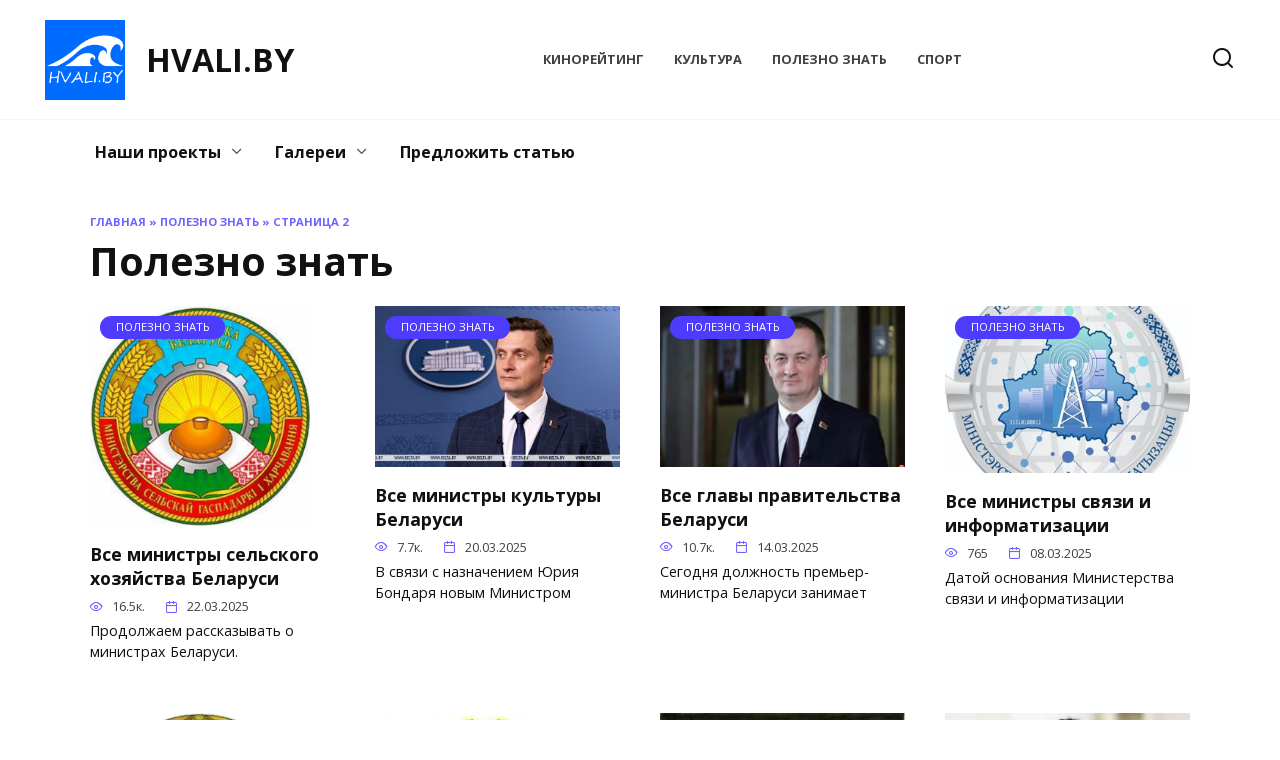

--- FILE ---
content_type: text/html; charset=UTF-8
request_url: https://hvali.by/category/polezno-znat/page/2/
body_size: 14375
content:
<!doctype html>
<html lang="ru-RU">
<head>
	<meta charset="UTF-8">
	<meta name="viewport" content="width=device-width, initial-scale=1">

	<meta name='robots' content='index, follow, max-image-preview:large, max-snippet:-1, max-video-preview:-1' />

	<!-- This site is optimized with the Yoast SEO plugin v26.8 - https://yoast.com/product/yoast-seo-wordpress/ -->
	<title>Полезно знать &#8211; Страница 2 из 27 &#8211; HVALI.BY</title>
	<link rel="canonical" href="http://delaemvmeste.by/category/polezno-znat/page/2/" />
	<link rel="prev" href="http://delaemvmeste.by/category/polezno-znat/" />
	<link rel="next" href="http://delaemvmeste.by/category/polezno-znat/page/3/" />
	<meta property="og:locale" content="ru_RU" />
	<meta property="og:type" content="article" />
	<meta property="og:title" content="Полезно знать &#8211; Страница 2 из 27 &#8211; HVALI.BY" />
	<meta property="og:description" content="Интересная, забавная, полезная и познавательная информация и Беларуси и беларусах" />
	<meta property="og:url" content="http://delaemvmeste.by/category/polezno-znat/" />
	<meta property="og:site_name" content="HVALI.BY" />
	<script type="application/ld+json" class="yoast-schema-graph">{"@context":"https://schema.org","@graph":[{"@type":"CollectionPage","@id":"http://delaemvmeste.by/category/polezno-znat/","url":"http://delaemvmeste.by/category/polezno-znat/page/2/","name":"Полезно знать &#8211; Страница 2 из 27 &#8211; HVALI.BY","isPartOf":{"@id":"https://hvali.by/#website"},"primaryImageOfPage":{"@id":"http://delaemvmeste.by/category/polezno-znat/page/2/#primaryimage"},"image":{"@id":"http://delaemvmeste.by/category/polezno-znat/page/2/#primaryimage"},"thumbnailUrl":"https://hvali.by/wp-content/uploads/2020/01/ministerstvo-selskogo-hozyajstva-belarusi.png","breadcrumb":{"@id":"http://delaemvmeste.by/category/polezno-znat/page/2/#breadcrumb"},"inLanguage":"ru-RU"},{"@type":"ImageObject","inLanguage":"ru-RU","@id":"http://delaemvmeste.by/category/polezno-znat/page/2/#primaryimage","url":"https://hvali.by/wp-content/uploads/2020/01/ministerstvo-selskogo-hozyajstva-belarusi.png","contentUrl":"https://hvali.by/wp-content/uploads/2020/01/ministerstvo-selskogo-hozyajstva-belarusi.png","width":423,"height":423,"caption":"Министерство сельского хозяйства Беларуси"},{"@type":"BreadcrumbList","@id":"http://delaemvmeste.by/category/polezno-znat/page/2/#breadcrumb","itemListElement":[{"@type":"ListItem","position":1,"name":"Главная","item":"https://hvali.by/"},{"@type":"ListItem","position":2,"name":"Полезно знать"}]},{"@type":"WebSite","@id":"https://hvali.by/#website","url":"https://hvali.by/","name":"Делаем Вместе!","description":"Правильного ударения здесь нет","publisher":{"@id":"https://hvali.by/#organization"},"potentialAction":[{"@type":"SearchAction","target":{"@type":"EntryPoint","urlTemplate":"https://hvali.by/?s={search_term_string}"},"query-input":{"@type":"PropertyValueSpecification","valueRequired":true,"valueName":"search_term_string"}}],"inLanguage":"ru-RU"},{"@type":"Organization","@id":"https://hvali.by/#organization","name":"DelaemVmeste.BY","url":"https://hvali.by/","logo":{"@type":"ImageObject","inLanguage":"ru-RU","@id":"https://hvali.by/#/schema/logo/image/","url":"https://hvali.by/wp-content/uploads/2013/09/logo.png","contentUrl":"https://hvali.by/wp-content/uploads/2013/09/logo.png","width":234,"height":200,"caption":"DelaemVmeste.BY"},"image":{"@id":"https://hvali.by/#/schema/logo/image/"},"sameAs":["https://www.facebook.com/DelaemVmeste/","https://x.com/delaemvmeste"]}]}</script>
	<!-- / Yoast SEO plugin. -->


<link rel='dns-prefetch' href='//fonts.googleapis.com' />
<link rel="alternate" type="application/rss+xml" title="HVALI.BY &raquo; Лента рубрики Полезно знать" href="https://hvali.by/category/polezno-znat/feed/" />
		<!-- This site uses the Google Analytics by MonsterInsights plugin v9.11.1 - Using Analytics tracking - https://www.monsterinsights.com/ -->
							<script src="//www.googletagmanager.com/gtag/js?id=G-5736PD3R25"  data-cfasync="false" data-wpfc-render="false" type="text/javascript" async></script>
			<script data-cfasync="false" data-wpfc-render="false" type="text/javascript">
				var mi_version = '9.11.1';
				var mi_track_user = true;
				var mi_no_track_reason = '';
								var MonsterInsightsDefaultLocations = {"page_location":"https:\/\/hvali.by\/category\/polezno-znat\/page\/2\/"};
								if ( typeof MonsterInsightsPrivacyGuardFilter === 'function' ) {
					var MonsterInsightsLocations = (typeof MonsterInsightsExcludeQuery === 'object') ? MonsterInsightsPrivacyGuardFilter( MonsterInsightsExcludeQuery ) : MonsterInsightsPrivacyGuardFilter( MonsterInsightsDefaultLocations );
				} else {
					var MonsterInsightsLocations = (typeof MonsterInsightsExcludeQuery === 'object') ? MonsterInsightsExcludeQuery : MonsterInsightsDefaultLocations;
				}

								var disableStrs = [
										'ga-disable-G-5736PD3R25',
									];

				/* Function to detect opted out users */
				function __gtagTrackerIsOptedOut() {
					for (var index = 0; index < disableStrs.length; index++) {
						if (document.cookie.indexOf(disableStrs[index] + '=true') > -1) {
							return true;
						}
					}

					return false;
				}

				/* Disable tracking if the opt-out cookie exists. */
				if (__gtagTrackerIsOptedOut()) {
					for (var index = 0; index < disableStrs.length; index++) {
						window[disableStrs[index]] = true;
					}
				}

				/* Opt-out function */
				function __gtagTrackerOptout() {
					for (var index = 0; index < disableStrs.length; index++) {
						document.cookie = disableStrs[index] + '=true; expires=Thu, 31 Dec 2099 23:59:59 UTC; path=/';
						window[disableStrs[index]] = true;
					}
				}

				if ('undefined' === typeof gaOptout) {
					function gaOptout() {
						__gtagTrackerOptout();
					}
				}
								window.dataLayer = window.dataLayer || [];

				window.MonsterInsightsDualTracker = {
					helpers: {},
					trackers: {},
				};
				if (mi_track_user) {
					function __gtagDataLayer() {
						dataLayer.push(arguments);
					}

					function __gtagTracker(type, name, parameters) {
						if (!parameters) {
							parameters = {};
						}

						if (parameters.send_to) {
							__gtagDataLayer.apply(null, arguments);
							return;
						}

						if (type === 'event') {
														parameters.send_to = monsterinsights_frontend.v4_id;
							var hookName = name;
							if (typeof parameters['event_category'] !== 'undefined') {
								hookName = parameters['event_category'] + ':' + name;
							}

							if (typeof MonsterInsightsDualTracker.trackers[hookName] !== 'undefined') {
								MonsterInsightsDualTracker.trackers[hookName](parameters);
							} else {
								__gtagDataLayer('event', name, parameters);
							}
							
						} else {
							__gtagDataLayer.apply(null, arguments);
						}
					}

					__gtagTracker('js', new Date());
					__gtagTracker('set', {
						'developer_id.dZGIzZG': true,
											});
					if ( MonsterInsightsLocations.page_location ) {
						__gtagTracker('set', MonsterInsightsLocations);
					}
										__gtagTracker('config', 'G-5736PD3R25', {"forceSSL":"true","link_attribution":"true"} );
										window.gtag = __gtagTracker;										(function () {
						/* https://developers.google.com/analytics/devguides/collection/analyticsjs/ */
						/* ga and __gaTracker compatibility shim. */
						var noopfn = function () {
							return null;
						};
						var newtracker = function () {
							return new Tracker();
						};
						var Tracker = function () {
							return null;
						};
						var p = Tracker.prototype;
						p.get = noopfn;
						p.set = noopfn;
						p.send = function () {
							var args = Array.prototype.slice.call(arguments);
							args.unshift('send');
							__gaTracker.apply(null, args);
						};
						var __gaTracker = function () {
							var len = arguments.length;
							if (len === 0) {
								return;
							}
							var f = arguments[len - 1];
							if (typeof f !== 'object' || f === null || typeof f.hitCallback !== 'function') {
								if ('send' === arguments[0]) {
									var hitConverted, hitObject = false, action;
									if ('event' === arguments[1]) {
										if ('undefined' !== typeof arguments[3]) {
											hitObject = {
												'eventAction': arguments[3],
												'eventCategory': arguments[2],
												'eventLabel': arguments[4],
												'value': arguments[5] ? arguments[5] : 1,
											}
										}
									}
									if ('pageview' === arguments[1]) {
										if ('undefined' !== typeof arguments[2]) {
											hitObject = {
												'eventAction': 'page_view',
												'page_path': arguments[2],
											}
										}
									}
									if (typeof arguments[2] === 'object') {
										hitObject = arguments[2];
									}
									if (typeof arguments[5] === 'object') {
										Object.assign(hitObject, arguments[5]);
									}
									if ('undefined' !== typeof arguments[1].hitType) {
										hitObject = arguments[1];
										if ('pageview' === hitObject.hitType) {
											hitObject.eventAction = 'page_view';
										}
									}
									if (hitObject) {
										action = 'timing' === arguments[1].hitType ? 'timing_complete' : hitObject.eventAction;
										hitConverted = mapArgs(hitObject);
										__gtagTracker('event', action, hitConverted);
									}
								}
								return;
							}

							function mapArgs(args) {
								var arg, hit = {};
								var gaMap = {
									'eventCategory': 'event_category',
									'eventAction': 'event_action',
									'eventLabel': 'event_label',
									'eventValue': 'event_value',
									'nonInteraction': 'non_interaction',
									'timingCategory': 'event_category',
									'timingVar': 'name',
									'timingValue': 'value',
									'timingLabel': 'event_label',
									'page': 'page_path',
									'location': 'page_location',
									'title': 'page_title',
									'referrer' : 'page_referrer',
								};
								for (arg in args) {
																		if (!(!args.hasOwnProperty(arg) || !gaMap.hasOwnProperty(arg))) {
										hit[gaMap[arg]] = args[arg];
									} else {
										hit[arg] = args[arg];
									}
								}
								return hit;
							}

							try {
								f.hitCallback();
							} catch (ex) {
							}
						};
						__gaTracker.create = newtracker;
						__gaTracker.getByName = newtracker;
						__gaTracker.getAll = function () {
							return [];
						};
						__gaTracker.remove = noopfn;
						__gaTracker.loaded = true;
						window['__gaTracker'] = __gaTracker;
					})();
									} else {
										console.log("");
					(function () {
						function __gtagTracker() {
							return null;
						}

						window['__gtagTracker'] = __gtagTracker;
						window['gtag'] = __gtagTracker;
					})();
									}
			</script>
							<!-- / Google Analytics by MonsterInsights -->
		<style id='wp-img-auto-sizes-contain-inline-css' type='text/css'>
img:is([sizes=auto i],[sizes^="auto," i]){contain-intrinsic-size:3000px 1500px}
/*# sourceURL=wp-img-auto-sizes-contain-inline-css */
</style>
<style id='wp-emoji-styles-inline-css' type='text/css'>

	img.wp-smiley, img.emoji {
		display: inline !important;
		border: none !important;
		box-shadow: none !important;
		height: 1em !important;
		width: 1em !important;
		margin: 0 0.07em !important;
		vertical-align: -0.1em !important;
		background: none !important;
		padding: 0 !important;
	}
/*# sourceURL=wp-emoji-styles-inline-css */
</style>
<style id='wp-block-library-inline-css' type='text/css'>
:root{--wp-block-synced-color:#7a00df;--wp-block-synced-color--rgb:122,0,223;--wp-bound-block-color:var(--wp-block-synced-color);--wp-editor-canvas-background:#ddd;--wp-admin-theme-color:#007cba;--wp-admin-theme-color--rgb:0,124,186;--wp-admin-theme-color-darker-10:#006ba1;--wp-admin-theme-color-darker-10--rgb:0,107,160.5;--wp-admin-theme-color-darker-20:#005a87;--wp-admin-theme-color-darker-20--rgb:0,90,135;--wp-admin-border-width-focus:2px}@media (min-resolution:192dpi){:root{--wp-admin-border-width-focus:1.5px}}.wp-element-button{cursor:pointer}:root .has-very-light-gray-background-color{background-color:#eee}:root .has-very-dark-gray-background-color{background-color:#313131}:root .has-very-light-gray-color{color:#eee}:root .has-very-dark-gray-color{color:#313131}:root .has-vivid-green-cyan-to-vivid-cyan-blue-gradient-background{background:linear-gradient(135deg,#00d084,#0693e3)}:root .has-purple-crush-gradient-background{background:linear-gradient(135deg,#34e2e4,#4721fb 50%,#ab1dfe)}:root .has-hazy-dawn-gradient-background{background:linear-gradient(135deg,#faaca8,#dad0ec)}:root .has-subdued-olive-gradient-background{background:linear-gradient(135deg,#fafae1,#67a671)}:root .has-atomic-cream-gradient-background{background:linear-gradient(135deg,#fdd79a,#004a59)}:root .has-nightshade-gradient-background{background:linear-gradient(135deg,#330968,#31cdcf)}:root .has-midnight-gradient-background{background:linear-gradient(135deg,#020381,#2874fc)}:root{--wp--preset--font-size--normal:16px;--wp--preset--font-size--huge:42px}.has-regular-font-size{font-size:1em}.has-larger-font-size{font-size:2.625em}.has-normal-font-size{font-size:var(--wp--preset--font-size--normal)}.has-huge-font-size{font-size:var(--wp--preset--font-size--huge)}.has-text-align-center{text-align:center}.has-text-align-left{text-align:left}.has-text-align-right{text-align:right}.has-fit-text{white-space:nowrap!important}#end-resizable-editor-section{display:none}.aligncenter{clear:both}.items-justified-left{justify-content:flex-start}.items-justified-center{justify-content:center}.items-justified-right{justify-content:flex-end}.items-justified-space-between{justify-content:space-between}.screen-reader-text{border:0;clip-path:inset(50%);height:1px;margin:-1px;overflow:hidden;padding:0;position:absolute;width:1px;word-wrap:normal!important}.screen-reader-text:focus{background-color:#ddd;clip-path:none;color:#444;display:block;font-size:1em;height:auto;left:5px;line-height:normal;padding:15px 23px 14px;text-decoration:none;top:5px;width:auto;z-index:100000}html :where(.has-border-color){border-style:solid}html :where([style*=border-top-color]){border-top-style:solid}html :where([style*=border-right-color]){border-right-style:solid}html :where([style*=border-bottom-color]){border-bottom-style:solid}html :where([style*=border-left-color]){border-left-style:solid}html :where([style*=border-width]){border-style:solid}html :where([style*=border-top-width]){border-top-style:solid}html :where([style*=border-right-width]){border-right-style:solid}html :where([style*=border-bottom-width]){border-bottom-style:solid}html :where([style*=border-left-width]){border-left-style:solid}html :where(img[class*=wp-image-]){height:auto;max-width:100%}:where(figure){margin:0 0 1em}html :where(.is-position-sticky){--wp-admin--admin-bar--position-offset:var(--wp-admin--admin-bar--height,0px)}@media screen and (max-width:600px){html :where(.is-position-sticky){--wp-admin--admin-bar--position-offset:0px}}

/*# sourceURL=wp-block-library-inline-css */
</style><style id='global-styles-inline-css' type='text/css'>
:root{--wp--preset--aspect-ratio--square: 1;--wp--preset--aspect-ratio--4-3: 4/3;--wp--preset--aspect-ratio--3-4: 3/4;--wp--preset--aspect-ratio--3-2: 3/2;--wp--preset--aspect-ratio--2-3: 2/3;--wp--preset--aspect-ratio--16-9: 16/9;--wp--preset--aspect-ratio--9-16: 9/16;--wp--preset--color--black: #000000;--wp--preset--color--cyan-bluish-gray: #abb8c3;--wp--preset--color--white: #ffffff;--wp--preset--color--pale-pink: #f78da7;--wp--preset--color--vivid-red: #cf2e2e;--wp--preset--color--luminous-vivid-orange: #ff6900;--wp--preset--color--luminous-vivid-amber: #fcb900;--wp--preset--color--light-green-cyan: #7bdcb5;--wp--preset--color--vivid-green-cyan: #00d084;--wp--preset--color--pale-cyan-blue: #8ed1fc;--wp--preset--color--vivid-cyan-blue: #0693e3;--wp--preset--color--vivid-purple: #9b51e0;--wp--preset--gradient--vivid-cyan-blue-to-vivid-purple: linear-gradient(135deg,rgb(6,147,227) 0%,rgb(155,81,224) 100%);--wp--preset--gradient--light-green-cyan-to-vivid-green-cyan: linear-gradient(135deg,rgb(122,220,180) 0%,rgb(0,208,130) 100%);--wp--preset--gradient--luminous-vivid-amber-to-luminous-vivid-orange: linear-gradient(135deg,rgb(252,185,0) 0%,rgb(255,105,0) 100%);--wp--preset--gradient--luminous-vivid-orange-to-vivid-red: linear-gradient(135deg,rgb(255,105,0) 0%,rgb(207,46,46) 100%);--wp--preset--gradient--very-light-gray-to-cyan-bluish-gray: linear-gradient(135deg,rgb(238,238,238) 0%,rgb(169,184,195) 100%);--wp--preset--gradient--cool-to-warm-spectrum: linear-gradient(135deg,rgb(74,234,220) 0%,rgb(151,120,209) 20%,rgb(207,42,186) 40%,rgb(238,44,130) 60%,rgb(251,105,98) 80%,rgb(254,248,76) 100%);--wp--preset--gradient--blush-light-purple: linear-gradient(135deg,rgb(255,206,236) 0%,rgb(152,150,240) 100%);--wp--preset--gradient--blush-bordeaux: linear-gradient(135deg,rgb(254,205,165) 0%,rgb(254,45,45) 50%,rgb(107,0,62) 100%);--wp--preset--gradient--luminous-dusk: linear-gradient(135deg,rgb(255,203,112) 0%,rgb(199,81,192) 50%,rgb(65,88,208) 100%);--wp--preset--gradient--pale-ocean: linear-gradient(135deg,rgb(255,245,203) 0%,rgb(182,227,212) 50%,rgb(51,167,181) 100%);--wp--preset--gradient--electric-grass: linear-gradient(135deg,rgb(202,248,128) 0%,rgb(113,206,126) 100%);--wp--preset--gradient--midnight: linear-gradient(135deg,rgb(2,3,129) 0%,rgb(40,116,252) 100%);--wp--preset--font-size--small: 19.5px;--wp--preset--font-size--medium: 20px;--wp--preset--font-size--large: 36.5px;--wp--preset--font-size--x-large: 42px;--wp--preset--font-size--normal: 22px;--wp--preset--font-size--huge: 49.5px;--wp--preset--spacing--20: 0.44rem;--wp--preset--spacing--30: 0.67rem;--wp--preset--spacing--40: 1rem;--wp--preset--spacing--50: 1.5rem;--wp--preset--spacing--60: 2.25rem;--wp--preset--spacing--70: 3.38rem;--wp--preset--spacing--80: 5.06rem;--wp--preset--shadow--natural: 6px 6px 9px rgba(0, 0, 0, 0.2);--wp--preset--shadow--deep: 12px 12px 50px rgba(0, 0, 0, 0.4);--wp--preset--shadow--sharp: 6px 6px 0px rgba(0, 0, 0, 0.2);--wp--preset--shadow--outlined: 6px 6px 0px -3px rgb(255, 255, 255), 6px 6px rgb(0, 0, 0);--wp--preset--shadow--crisp: 6px 6px 0px rgb(0, 0, 0);}:where(.is-layout-flex){gap: 0.5em;}:where(.is-layout-grid){gap: 0.5em;}body .is-layout-flex{display: flex;}.is-layout-flex{flex-wrap: wrap;align-items: center;}.is-layout-flex > :is(*, div){margin: 0;}body .is-layout-grid{display: grid;}.is-layout-grid > :is(*, div){margin: 0;}:where(.wp-block-columns.is-layout-flex){gap: 2em;}:where(.wp-block-columns.is-layout-grid){gap: 2em;}:where(.wp-block-post-template.is-layout-flex){gap: 1.25em;}:where(.wp-block-post-template.is-layout-grid){gap: 1.25em;}.has-black-color{color: var(--wp--preset--color--black) !important;}.has-cyan-bluish-gray-color{color: var(--wp--preset--color--cyan-bluish-gray) !important;}.has-white-color{color: var(--wp--preset--color--white) !important;}.has-pale-pink-color{color: var(--wp--preset--color--pale-pink) !important;}.has-vivid-red-color{color: var(--wp--preset--color--vivid-red) !important;}.has-luminous-vivid-orange-color{color: var(--wp--preset--color--luminous-vivid-orange) !important;}.has-luminous-vivid-amber-color{color: var(--wp--preset--color--luminous-vivid-amber) !important;}.has-light-green-cyan-color{color: var(--wp--preset--color--light-green-cyan) !important;}.has-vivid-green-cyan-color{color: var(--wp--preset--color--vivid-green-cyan) !important;}.has-pale-cyan-blue-color{color: var(--wp--preset--color--pale-cyan-blue) !important;}.has-vivid-cyan-blue-color{color: var(--wp--preset--color--vivid-cyan-blue) !important;}.has-vivid-purple-color{color: var(--wp--preset--color--vivid-purple) !important;}.has-black-background-color{background-color: var(--wp--preset--color--black) !important;}.has-cyan-bluish-gray-background-color{background-color: var(--wp--preset--color--cyan-bluish-gray) !important;}.has-white-background-color{background-color: var(--wp--preset--color--white) !important;}.has-pale-pink-background-color{background-color: var(--wp--preset--color--pale-pink) !important;}.has-vivid-red-background-color{background-color: var(--wp--preset--color--vivid-red) !important;}.has-luminous-vivid-orange-background-color{background-color: var(--wp--preset--color--luminous-vivid-orange) !important;}.has-luminous-vivid-amber-background-color{background-color: var(--wp--preset--color--luminous-vivid-amber) !important;}.has-light-green-cyan-background-color{background-color: var(--wp--preset--color--light-green-cyan) !important;}.has-vivid-green-cyan-background-color{background-color: var(--wp--preset--color--vivid-green-cyan) !important;}.has-pale-cyan-blue-background-color{background-color: var(--wp--preset--color--pale-cyan-blue) !important;}.has-vivid-cyan-blue-background-color{background-color: var(--wp--preset--color--vivid-cyan-blue) !important;}.has-vivid-purple-background-color{background-color: var(--wp--preset--color--vivid-purple) !important;}.has-black-border-color{border-color: var(--wp--preset--color--black) !important;}.has-cyan-bluish-gray-border-color{border-color: var(--wp--preset--color--cyan-bluish-gray) !important;}.has-white-border-color{border-color: var(--wp--preset--color--white) !important;}.has-pale-pink-border-color{border-color: var(--wp--preset--color--pale-pink) !important;}.has-vivid-red-border-color{border-color: var(--wp--preset--color--vivid-red) !important;}.has-luminous-vivid-orange-border-color{border-color: var(--wp--preset--color--luminous-vivid-orange) !important;}.has-luminous-vivid-amber-border-color{border-color: var(--wp--preset--color--luminous-vivid-amber) !important;}.has-light-green-cyan-border-color{border-color: var(--wp--preset--color--light-green-cyan) !important;}.has-vivid-green-cyan-border-color{border-color: var(--wp--preset--color--vivid-green-cyan) !important;}.has-pale-cyan-blue-border-color{border-color: var(--wp--preset--color--pale-cyan-blue) !important;}.has-vivid-cyan-blue-border-color{border-color: var(--wp--preset--color--vivid-cyan-blue) !important;}.has-vivid-purple-border-color{border-color: var(--wp--preset--color--vivid-purple) !important;}.has-vivid-cyan-blue-to-vivid-purple-gradient-background{background: var(--wp--preset--gradient--vivid-cyan-blue-to-vivid-purple) !important;}.has-light-green-cyan-to-vivid-green-cyan-gradient-background{background: var(--wp--preset--gradient--light-green-cyan-to-vivid-green-cyan) !important;}.has-luminous-vivid-amber-to-luminous-vivid-orange-gradient-background{background: var(--wp--preset--gradient--luminous-vivid-amber-to-luminous-vivid-orange) !important;}.has-luminous-vivid-orange-to-vivid-red-gradient-background{background: var(--wp--preset--gradient--luminous-vivid-orange-to-vivid-red) !important;}.has-very-light-gray-to-cyan-bluish-gray-gradient-background{background: var(--wp--preset--gradient--very-light-gray-to-cyan-bluish-gray) !important;}.has-cool-to-warm-spectrum-gradient-background{background: var(--wp--preset--gradient--cool-to-warm-spectrum) !important;}.has-blush-light-purple-gradient-background{background: var(--wp--preset--gradient--blush-light-purple) !important;}.has-blush-bordeaux-gradient-background{background: var(--wp--preset--gradient--blush-bordeaux) !important;}.has-luminous-dusk-gradient-background{background: var(--wp--preset--gradient--luminous-dusk) !important;}.has-pale-ocean-gradient-background{background: var(--wp--preset--gradient--pale-ocean) !important;}.has-electric-grass-gradient-background{background: var(--wp--preset--gradient--electric-grass) !important;}.has-midnight-gradient-background{background: var(--wp--preset--gradient--midnight) !important;}.has-small-font-size{font-size: var(--wp--preset--font-size--small) !important;}.has-medium-font-size{font-size: var(--wp--preset--font-size--medium) !important;}.has-large-font-size{font-size: var(--wp--preset--font-size--large) !important;}.has-x-large-font-size{font-size: var(--wp--preset--font-size--x-large) !important;}
/*# sourceURL=global-styles-inline-css */
</style>

<style id='classic-theme-styles-inline-css' type='text/css'>
/*! This file is auto-generated */
.wp-block-button__link{color:#fff;background-color:#32373c;border-radius:9999px;box-shadow:none;text-decoration:none;padding:calc(.667em + 2px) calc(1.333em + 2px);font-size:1.125em}.wp-block-file__button{background:#32373c;color:#fff;text-decoration:none}
/*# sourceURL=/wp-includes/css/classic-themes.min.css */
</style>
<link rel='stylesheet' id='cptch_stylesheet-css' href='https://hvali.by/wp-content/plugins/captcha/css/front_end_style.css?ver=4.4.5'  media='all' />
<link rel='stylesheet' id='dashicons-css' href='https://hvali.by/wp-includes/css/dashicons.min.css?ver=6.9'  media='all' />
<link rel='stylesheet' id='cptch_desktop_style-css' href='https://hvali.by/wp-content/plugins/captcha/css/desktop_style.css?ver=4.4.5'  media='all' />
<link rel='stylesheet' id='usp_style-css' href='https://hvali.by/wp-content/plugins/user-submitted-posts/resources/usp.css?ver=20260113'  media='all' />
<link rel='stylesheet' id='google-fonts-css' href='https://fonts.googleapis.com/css?family=Open+Sans%3A400%2C400i%2C700%7CMontserrat%3A400%2C400i%2C700&#038;subset=cyrillic&#038;display=swap&#038;ver=6.9'  media='all' />
<link rel='stylesheet' id='reboot-style-css' href='https://hvali.by/wp-content/themes/reboot/assets/css/style.min.css?ver=1.5.5'  media='all' />
<script type="text/javascript" src="https://hvali.by/wp-content/plugins/google-analytics-for-wordpress/assets/js/frontend-gtag.min.js?ver=9.11.1" id="monsterinsights-frontend-script-js" async="async" data-wp-strategy="async"></script>
<script data-cfasync="false" data-wpfc-render="false" type="text/javascript" id='monsterinsights-frontend-script-js-extra'>/* <![CDATA[ */
var monsterinsights_frontend = {"js_events_tracking":"true","download_extensions":"doc,pdf,ppt,zip,xls,docx,pptx,xlsx","inbound_paths":"[{\"path\":\"\\\/go\\\/\",\"label\":\"affiliate\"},{\"path\":\"\\\/recommend\\\/\",\"label\":\"affiliate\"}]","home_url":"https:\/\/hvali.by","hash_tracking":"false","v4_id":"G-5736PD3R25"};/* ]]> */
</script>
<script type="text/javascript" src="https://hvali.by/wp-includes/js/jquery/jquery.min.js?ver=3.7.1" id="jquery-core-js"></script>
<script type="text/javascript" src="https://hvali.by/wp-includes/js/jquery/jquery-migrate.min.js?ver=3.4.1" id="jquery-migrate-js"></script>
<script type="text/javascript" src="https://hvali.by/wp-content/plugins/user-submitted-posts/resources/jquery.cookie.js?ver=20260113" id="usp_cookie-js"></script>
<script type="text/javascript" src="https://hvali.by/wp-content/plugins/user-submitted-posts/resources/jquery.parsley.min.js?ver=20260113" id="usp_parsley-js"></script>
<script type="text/javascript" id="usp_core-js-before">
/* <![CDATA[ */
var usp_custom_field = "usp_custom_field"; var usp_custom_field_2 = ""; var usp_custom_checkbox = "usp_custom_checkbox"; var usp_case_sensitivity = "false"; var usp_min_images = 0; var usp_max_images = 3; var usp_parsley_error = "\u041d\u0435\u0432\u0435\u0440\u043d\u044b\u0439 \u043e\u0442\u0432\u0435\u0442."; var usp_multiple_cats = 0; var usp_existing_tags = 0; var usp_recaptcha_disp = "hide"; var usp_recaptcha_vers = "2"; var usp_recaptcha_key = ""; var challenge_nonce = "f0bc8c90f9"; var ajax_url = "https:\/\/hvali.by\/wp-admin\/admin-ajax.php"; 
//# sourceURL=usp_core-js-before
/* ]]> */
</script>
<script type="text/javascript" src="https://hvali.by/wp-content/plugins/user-submitted-posts/resources/jquery.usp.core.js?ver=20260113" id="usp_core-js"></script>
<script type="text/javascript" id="photocrati_ajax-js-extra">
/* <![CDATA[ */
var photocrati_ajax = {"url":"https://hvali.by/index.php?photocrati_ajax=1","rest_url":"https://hvali.by/wp-json/","wp_home_url":"https://hvali.by","wp_site_url":"https://hvali.by","wp_root_url":"https://hvali.by","wp_plugins_url":"https://hvali.by/wp-content/plugins","wp_content_url":"https://hvali.by/wp-content","wp_includes_url":"https://hvali.by/wp-includes/","ngg_param_slug":"nggallery","rest_nonce":"300cca48fe"};
//# sourceURL=photocrati_ajax-js-extra
/* ]]> */
</script>
<script type="text/javascript" src="https://hvali.by/wp-content/plugins/nextgen-gallery/static/Legacy/ajax.min.js?ver=4.0.4" id="photocrati_ajax-js"></script>
<link rel="https://api.w.org/" href="https://hvali.by/wp-json/" /><link rel="alternate" title="JSON" type="application/json" href="https://hvali.by/wp-json/wp/v2/categories/474" /><link rel="EditURI" type="application/rsd+xml" title="RSD" href="https://hvali.by/xmlrpc.php?rsd" />
<meta name="generator" content="WordPress 6.9" />
<link rel="preload" href="https://hvali.by/wp-content/themes/reboot/assets/fonts/wpshop-core.ttf" as="font" crossorigin>
    <style>.site-logotype img{max-height:80px}.scrolltop{background-color:#ff0000}.scrolltop:before{color:#ffffff}.scrolltop:before{content:"\2191"}.post-card--grid, .post-card--grid .post-card__thumbnail, .post-card--grid .post-card__thumbnail img, .post-card--grid .post-card__thumbnail:before{border-radius: 6px}.post-card--related, .post-card--related .post-card__thumbnail img, .post-card--related .post-card__thumbnail a:before{border-radius: 6px}.entry-content a:not(.wp-block-button__link), .entry-content a:not(.wp-block-button__link):visited, .spanlink, .comment-reply-link, .pseudo-link, .widget_calendar a, .widget_recent_comments a, .child-categories ul li a{color:#0025f7}.child-categories ul li a{border-color:#0025f7}a:hover, a:focus, a:active, .spanlink:hover, .entry-content a:not(.wp-block-button__link):hover, .entry-content a:not(.wp-block-button__link):focus, .entry-content a:not(.wp-block-button__link):active, .top-menu ul li>a:hover, .top-menu ul li>span:hover, .main-navigation ul li a:hover, .main-navigation ul li span:hover, .footer-navigation ul li a:hover, .footer-navigation ul li span:hover, .comment-reply-link:hover, .pseudo-link:hover, .child-categories ul li a:hover{color:#da00f7}.top-menu>ul>li>a:before, .top-menu>ul>li>span:before{background:#da00f7}.child-categories ul li a:hover, .post-box--no-thumb a:hover{border-color:#da00f7}.post-box--card:hover{box-shadow: inset 0 0 0 1px #da00f7}.post-box--card:hover{-webkit-box-shadow: inset 0 0 0 1px #da00f7}body{font-family:"Open Sans" ,"Helvetica Neue", Helvetica, Arial, sans-serif;}.site-title, .site-title a{font-family:"Open Sans" ,"Helvetica Neue", Helvetica, Arial, sans-serif;}</style>
<link rel="icon" href="https://hvali.by/wp-content/uploads/2023/11/cropped-hvali-32x32.png" sizes="32x32" />
<link rel="icon" href="https://hvali.by/wp-content/uploads/2023/11/cropped-hvali-192x192.png" sizes="192x192" />
<link rel="apple-touch-icon" href="https://hvali.by/wp-content/uploads/2023/11/cropped-hvali-180x180.png" />
<meta name="msapplication-TileImage" content="https://hvali.by/wp-content/uploads/2023/11/cropped-hvali-270x270.png" />
    <!-- Google tag (gtag.js) -->
<script async src="https://www.googletagmanager.com/gtag/js?id=G-LC5Y76458L"></script>
<script>
  window.dataLayer = window.dataLayer || [];
  function gtag(){dataLayer.push(arguments);}
  gtag('js', new Date());

  gtag('config', 'G-LC5Y76458L');
</script></head>

<body class="archive paged category category-polezno-znat category-474 wp-embed-responsive paged-2 category-paged-2 wp-theme-reboot sidebar-none">



<div id="page" class="site">
    <a class="skip-link screen-reader-text" href="#content"><!--noindex-->Перейти к содержанию<!--/noindex--></a>

    <div class="search-screen-overlay js-search-screen-overlay"></div>
    <div class="search-screen js-search-screen">
        
<form role="search" method="get" class="search-form" action="https://hvali.by/">
    <label>
        <span class="screen-reader-text"><!--noindex-->Search for:<!--/noindex--></span>
        <input type="search" class="search-field" placeholder="Поиск…" value="" name="s">
    </label>
    <button type="submit" class="search-submit"></button>
</form>    </div>

    

<header id="masthead" class="site-header full" itemscope itemtype="http://schema.org/WPHeader">
    <div class="site-header-inner full">

        <div class="humburger js-humburger"><span></span><span></span><span></span></div>

        
<div class="site-branding">

    <div class="site-logotype"><a href="https://hvali.by/"><img src="https://hvali.by/wp-content/uploads/2022/03/hvali.png" width="2000" height="1995" alt="HVALI.BY"></a></div><div class="site-branding__body"><div class="site-title"><a href="https://hvali.by/">HVALI.BY</a></div></div></div><!-- .site-branding --><div class="top-menu"><ul id="top-menu" class="menu"><li id="menu-item-47445" class="menu-item menu-item-type-post_type menu-item-object-page menu-item-47445"><a href="https://hvali.by/kinorating/">КиноРейтинг</a></li>
<li id="menu-item-43753" class="menu-item menu-item-type-taxonomy menu-item-object-category menu-item-43753"><a href="https://hvali.by/category/kultura-i-otdyih/">Культура</a></li>
<li id="menu-item-43754" class="menu-item menu-item-type-taxonomy menu-item-object-category current-menu-item menu-item-43754"><a href="https://hvali.by/category/polezno-znat/" aria-current="page">Полезно знать</a></li>
<li id="menu-item-43755" class="menu-item menu-item-type-taxonomy menu-item-object-category menu-item-43755"><a href="https://hvali.by/category/sport-2/">Спорт</a></li>
</ul></div>                <div class="header-search">
                    <span class="search-icon js-search-icon"></span>
                </div>
            
    </div>
</header><!-- #masthead -->



    
    
    <nav id="site-navigation" class="main-navigation fixed" itemscope itemtype="http://schema.org/SiteNavigationElement">
        <div class="main-navigation-inner full">
            <div class="menu-osnovnoe-menju-container"><ul id="header_menu" class="menu"><li id="menu-item-3936" class="menu-item menu-item-type-custom menu-item-object-custom menu-item-has-children menu-item-3936"><a href="http://www.delaemvmeste.by">Наши проекты</a>
<ul class="sub-menu">
	<li id="menu-item-3439" class="menu-item menu-item-type-post_type menu-item-object-page menu-item-3439"><a href="https://hvali.by/geroi-belarusi-2/">Герои Беларуси</a></li>
	<li id="menu-item-16223" class="menu-item menu-item-type-post_type menu-item-object-page menu-item-16223"><a href="https://hvali.by/zamki-belarusi/">Замки Беларуси</a></li>
	<li id="menu-item-7308" class="menu-item menu-item-type-post_type menu-item-object-page menu-item-7308"><a href="https://hvali.by/narodnye-pisateli-belarusi/">Литература Беларуси</a></li>
</ul>
</li>
<li id="menu-item-16225" class="menu-item menu-item-type-custom menu-item-object-custom menu-item-home menu-item-has-children menu-item-16225"><a href="https://hvali.by/">Галереи</a>
<ul class="sub-menu">
	<li id="menu-item-519" class="menu-item menu-item-type-custom menu-item-object-custom menu-item-519"><a href="https://hvali.by/?p=3937">Белорусские художники</a></li>
	<li id="menu-item-24521" class="menu-item menu-item-type-post_type menu-item-object-page menu-item-24521"><a href="https://hvali.by/istoricheskie-foto-belarusi/">Исторические фото Беларуси</a></li>
	<li id="menu-item-410" class="menu-item menu-item-type-custom menu-item-object-custom menu-item-410"><a href="https://hvali.by/?page_id=803">Города Беларуси</a></li>
</ul>
</li>
<li id="menu-item-46040" class="menu-item menu-item-type-post_type menu-item-object-page menu-item-46040"><a href="https://hvali.by/predlozhit-statju/">Предложить статью</a></li>
</ul></div>        </div>
    </nav><!-- #site-navigation -->

    

    <div class="mobile-menu-placeholder js-mobile-menu-placeholder"></div>
    
	
    <div id="content" class="site-content fixed">

        
        <div class="site-content-inner">
	<div id="primary" class="content-area">
		<main id="main" class="site-main">

        <div class="breadcrumb" id="breadcrumbs"><span><span><a href="https://hvali.by/">Главная</a></span> » <span><a href="http://delaemvmeste.by/category/polezno-znat/">Полезно знать</a></span> » <span class="breadcrumb_last" aria-current="page"><strong>Страница 2</strong></span></span></div>
		
			<header class="page-header">
                                <h1 class="page-title">Полезно знать</h1>                
                
                			</header><!-- .page-header -->

			
<div class="post-cards post-cards--vertical">

	
<div class="post-card post-card--vertical w-animate" itemscope itemtype="http://schema.org/BlogPosting" data-animate-style="fadeinup">
	<div class="post-card__thumbnail"><a href="https://hvali.by/vse-ministry-selskogo-hozyajstva-belarusi/"><img width="220" height="220" src="https://hvali.by/wp-content/uploads/2020/01/ministerstvo-selskogo-hozyajstva-belarusi.png" class="attachment-reboot_small size-reboot_small wp-post-image" alt="Министерство сельского хозяйства Беларуси" itemprop="image" decoding="async" srcset="https://hvali.by/wp-content/uploads/2020/01/ministerstvo-selskogo-hozyajstva-belarusi.png 423w, https://hvali.by/wp-content/uploads/2020/01/ministerstvo-selskogo-hozyajstva-belarusi-300x300.png 300w, https://hvali.by/wp-content/uploads/2020/01/ministerstvo-selskogo-hozyajstva-belarusi-150x150.png 150w" sizes="(max-width: 220px) 100vw, 220px" /><span class="post-card__category"
                                  itemprop="articleSection"><span itemprop="articleSection">Полезно знать</span></span></a></div><div class="post-card__title" itemprop="name"><span itemprop="headline"><a href="https://hvali.by/vse-ministry-selskogo-hozyajstva-belarusi/">Все министры сельского хозяйства Беларуси</a></span></div><div class="post-card__meta"><span class="post-card__views">16.5к.</span><span class="post-card__date"><time itemprop="datePublished" datetime="2025-03-22">22.03.2025</time></span></div><div class="post-card__description" itemprop="articleBody">Продолжаем рассказывать о министрах Беларуси.</div>
                <meta itemprop="author" content="dvAndrey"/>
        <meta itemscope itemprop="mainEntityOfPage" itemType="https://schema.org/WebPage" itemid="https://hvali.by/vse-ministry-selskogo-hozyajstva-belarusi/" content="Все министры сельского хозяйства Беларуси">
    <meta itemprop="dateModified" content="2025-03-23">
        <div itemprop="publisher" itemscope itemtype="https://schema.org/Organization" style="display: none;"><div itemprop="logo" itemscope itemtype="https://schema.org/ImageObject"><img itemprop="url image" src="https://hvali.by/wp-content/uploads/2022/03/hvali.png" alt="HVALI.BY"></div><meta itemprop="name" content="HVALI.BY"><meta itemprop="telephone" content="HVALI.BY"><meta itemprop="address" content="https://hvali.by"></div>
    </div>

<div class="post-card post-card--vertical w-animate" itemscope itemtype="http://schema.org/BlogPosting" data-animate-style="fadeinup">
	<div class="post-card__thumbnail"><a href="https://hvali.by/vse-ministryi-kulturyi-belarusi/"><img width="335" height="220" src="https://hvali.by/wp-content/uploads/2021/04/руслан-чернецкий-министр-335x220.jpg" class="attachment-reboot_small size-reboot_small wp-post-image" alt="руслан чернецкий министр" itemprop="image" decoding="async" fetchpriority="high" /><span class="post-card__category"
                                  itemprop="articleSection"><span itemprop="articleSection">Полезно знать</span></span></a></div><div class="post-card__title" itemprop="name"><span itemprop="headline"><a href="https://hvali.by/vse-ministryi-kulturyi-belarusi/">Все министры культуры Беларуси</a></span></div><div class="post-card__meta"><span class="post-card__views">7.7к.</span><span class="post-card__date"><time itemprop="datePublished" datetime="2025-03-20">20.03.2025</time></span></div><div class="post-card__description" itemprop="articleBody">В связи с назначением Юрия Бондаря новым Министром</div>
                <meta itemprop="author" content="dvAndrey"/>
        <meta itemscope itemprop="mainEntityOfPage" itemType="https://schema.org/WebPage" itemid="https://hvali.by/vse-ministryi-kulturyi-belarusi/" content="Все министры культуры Беларуси">
    <meta itemprop="dateModified" content="2025-03-29">
        <div itemprop="publisher" itemscope itemtype="https://schema.org/Organization" style="display: none;"><div itemprop="logo" itemscope itemtype="https://schema.org/ImageObject"><img itemprop="url image" src="https://hvali.by/wp-content/uploads/2022/03/hvali.png" alt="HVALI.BY"></div><meta itemprop="name" content="HVALI.BY"><meta itemprop="telephone" content="HVALI.BY"><meta itemprop="address" content="https://hvali.by"></div>
    </div>

<div class="post-card post-card--vertical w-animate" itemscope itemtype="http://schema.org/BlogPosting" data-animate-style="fadeinup">
	<div class="post-card__thumbnail"><a href="https://hvali.by/vse-glavy-pravitelstva-belarusi/"><img width="335" height="220" src="https://hvali.by/wp-content/uploads/2021/03/Александр-Турчин-335x220.jpg" class="attachment-reboot_small size-reboot_small wp-post-image" alt="Александр Турчин" itemprop="image" decoding="async" /><span class="post-card__category"
                                  itemprop="articleSection"><span itemprop="articleSection">Полезно знать</span></span></a></div><div class="post-card__title" itemprop="name"><span itemprop="headline"><a href="https://hvali.by/vse-glavy-pravitelstva-belarusi/">Все главы правительства Беларуси</a></span></div><div class="post-card__meta"><span class="post-card__views">10.7к.</span><span class="post-card__date"><time itemprop="datePublished" datetime="2025-03-14">14.03.2025</time></span></div><div class="post-card__description" itemprop="articleBody">Сегодня должность премьер-министра Беларуси занимает</div>
                <meta itemprop="author" content="dvAndrey"/>
        <meta itemscope itemprop="mainEntityOfPage" itemType="https://schema.org/WebPage" itemid="https://hvali.by/vse-glavy-pravitelstva-belarusi/" content="Все главы правительства Беларуси">
    <meta itemprop="dateModified" content="2025-03-16">
        <div itemprop="publisher" itemscope itemtype="https://schema.org/Organization" style="display: none;"><div itemprop="logo" itemscope itemtype="https://schema.org/ImageObject"><img itemprop="url image" src="https://hvali.by/wp-content/uploads/2022/03/hvali.png" alt="HVALI.BY"></div><meta itemprop="name" content="HVALI.BY"><meta itemprop="telephone" content="HVALI.BY"><meta itemprop="address" content="https://hvali.by"></div>
    </div>

<div class="post-card post-card--vertical w-animate" itemscope itemtype="http://schema.org/BlogPosting" data-animate-style="fadeinup">
	<div class="post-card__thumbnail"><a href="https://hvali.by/vse-ministry-svjazi-i-informatizacii/"><img width="323" height="220" src="https://hvali.by/wp-content/uploads/2025/02/Министерство-связи-и-информатизации-Республики-Беларусь-323x220.jpg" class="attachment-reboot_small size-reboot_small wp-post-image" alt="Министерство связи и информатизации Республики Беларусь" itemprop="image" decoding="async" loading="lazy" /><span class="post-card__category"
                                  itemprop="articleSection"><span itemprop="articleSection">Полезно знать</span></span></a></div><div class="post-card__title" itemprop="name"><span itemprop="headline"><a href="https://hvali.by/vse-ministry-svjazi-i-informatizacii/">Все министры связи и информатизации</a></span></div><div class="post-card__meta"><span class="post-card__views">765</span><span class="post-card__date"><time itemprop="datePublished" datetime="2025-03-08">08.03.2025</time></span></div><div class="post-card__description" itemprop="articleBody">Датой основания Министерства связи и информатизации</div>
                <meta itemprop="author" content="dvAndrey"/>
        <meta itemscope itemprop="mainEntityOfPage" itemType="https://schema.org/WebPage" itemid="https://hvali.by/vse-ministry-svjazi-i-informatizacii/" content="Все министры связи и информатизации">
    <meta itemprop="dateModified" content="2025-03-23">
        <div itemprop="publisher" itemscope itemtype="https://schema.org/Organization" style="display: none;"><div itemprop="logo" itemscope itemtype="https://schema.org/ImageObject"><img itemprop="url image" src="https://hvali.by/wp-content/uploads/2022/03/hvali.png" alt="HVALI.BY"></div><meta itemprop="name" content="HVALI.BY"><meta itemprop="telephone" content="HVALI.BY"><meta itemprop="address" content="https://hvali.by"></div>
    </div>

<div class="post-card post-card--vertical w-animate" itemscope itemtype="http://schema.org/BlogPosting" data-animate-style="fadeinup">
	<div class="post-card__thumbnail"><a href="https://hvali.by/vse-ministry-antimonopolnogo-regulirovaniya-i-torgovli/"><img width="219" height="220" src="https://hvali.by/wp-content/uploads/2019/11/ministerstvo-antimonopolnogo-regulirovaniya.png" class="attachment-reboot_small size-reboot_small wp-post-image" alt="министерство антимонопольного регулирования" itemprop="image" decoding="async" loading="lazy" srcset="https://hvali.by/wp-content/uploads/2019/11/ministerstvo-antimonopolnogo-regulirovaniya.png 258w, https://hvali.by/wp-content/uploads/2019/11/ministerstvo-antimonopolnogo-regulirovaniya-150x150.png 150w" sizes="auto, (max-width: 219px) 100vw, 219px" /><span class="post-card__category"
                                  itemprop="articleSection"><span itemprop="articleSection">Полезно знать</span></span></a></div><div class="post-card__title" itemprop="name"><span itemprop="headline"><a href="https://hvali.by/vse-ministry-antimonopolnogo-regulirovaniya-i-torgovli/">Все министры антимонопольного регулирования и торговли</a></span></div><div class="post-card__meta"><span class="post-card__views">4к.</span><span class="post-card__date"><time itemprop="datePublished" datetime="2025-01-18">18.01.2025</time></span></div><div class="post-card__description" itemprop="articleBody">Если наши люди с трудом, но смогут вспомнить министров</div>
                <meta itemprop="author" content="dvAndrey"/>
        <meta itemscope itemprop="mainEntityOfPage" itemType="https://schema.org/WebPage" itemid="https://hvali.by/vse-ministry-antimonopolnogo-regulirovaniya-i-torgovli/" content="Все министры антимонопольного регулирования и торговли">
    <meta itemprop="dateModified" content="2025-01-19">
        <div itemprop="publisher" itemscope itemtype="https://schema.org/Organization" style="display: none;"><div itemprop="logo" itemscope itemtype="https://schema.org/ImageObject"><img itemprop="url image" src="https://hvali.by/wp-content/uploads/2022/03/hvali.png" alt="HVALI.BY"></div><meta itemprop="name" content="HVALI.BY"><meta itemprop="telephone" content="HVALI.BY"><meta itemprop="address" content="https://hvali.by"></div>
    </div>

<div class="post-card post-card--vertical w-animate" itemscope itemtype="http://schema.org/BlogPosting" data-animate-style="fadeinup">
	<div class="post-card__thumbnail"><a href="https://hvali.by/vse-ministry-po-nalogam-i-sboram-belarusi/"><img width="219" height="220" src="https://hvali.by/wp-content/uploads/2020/09/ministerstvo-po-nalogam-i-sboram.jpg" class="attachment-reboot_small size-reboot_small wp-post-image" alt="Министерство по налогам и сборам" itemprop="image" decoding="async" loading="lazy" srcset="https://hvali.by/wp-content/uploads/2020/09/ministerstvo-po-nalogam-i-sboram.jpg 436w, https://hvali.by/wp-content/uploads/2020/09/ministerstvo-po-nalogam-i-sboram-300x300.jpg 300w, https://hvali.by/wp-content/uploads/2020/09/ministerstvo-po-nalogam-i-sboram-150x150.jpg 150w" sizes="auto, (max-width: 219px) 100vw, 219px" /><span class="post-card__category"
                                  itemprop="articleSection"><span itemprop="articleSection">Полезно знать</span></span></a></div><div class="post-card__title" itemprop="name"><span itemprop="headline"><a href="https://hvali.by/vse-ministry-po-nalogam-i-sboram-belarusi/">Все министры по налогам и сборам Беларуси</a></span></div><div class="post-card__meta"><span class="post-card__views">3.2к.</span><span class="post-card__date"><time itemprop="datePublished" datetime="2025-01-02">02.01.2025</time></span></div><div class="post-card__description" itemprop="articleBody">Первый самостоятельный налогорегулирующий орган был</div>
                <meta itemprop="author" content="dvAndrey"/>
        <meta itemscope itemprop="mainEntityOfPage" itemType="https://schema.org/WebPage" itemid="https://hvali.by/vse-ministry-po-nalogam-i-sboram-belarusi/" content="Все министры по налогам и сборам Беларуси">
    <meta itemprop="dateModified" content="2025-01-25">
        <div itemprop="publisher" itemscope itemtype="https://schema.org/Organization" style="display: none;"><div itemprop="logo" itemscope itemtype="https://schema.org/ImageObject"><img itemprop="url image" src="https://hvali.by/wp-content/uploads/2022/03/hvali.png" alt="HVALI.BY"></div><meta itemprop="name" content="HVALI.BY"><meta itemprop="telephone" content="HVALI.BY"><meta itemprop="address" content="https://hvali.by"></div>
    </div>

<div class="post-card post-card--vertical w-animate" itemscope itemtype="http://schema.org/BlogPosting" data-animate-style="fadeinup">
	<div class="post-card__thumbnail"><a href="https://hvali.by/kogo-rasstrelyali-v-belarusi/"><img width="278" height="220" src="https://hvali.by/wp-content/uploads/2016/02/Smertelnaya-kazn-v-Belarusi.jpg" class="attachment-reboot_small size-reboot_small wp-post-image" alt="" itemprop="image" decoding="async" loading="lazy" srcset="https://hvali.by/wp-content/uploads/2016/02/Smertelnaya-kazn-v-Belarusi.jpg 443w, https://hvali.by/wp-content/uploads/2016/02/Smertelnaya-kazn-v-Belarusi-300x237.jpg 300w" sizes="auto, (max-width: 278px) 100vw, 278px" /><span class="post-card__category"
                                  itemprop="articleSection"><span itemprop="articleSection">Полезно знать</span></span></a></div><div class="post-card__title" itemprop="name"><span itemprop="headline"><a href="https://hvali.by/kogo-rasstrelyali-v-belarusi/">Кого расстреляли в Беларуси</a></span></div><div class="post-card__meta"><span class="post-card__views">45.1к.</span><span class="post-card__date"><time itemprop="datePublished" datetime="2024-08-20">20.08.2024</time></span></div><div class="post-card__description" itemprop="articleBody">На референдуме 1996 года за существование смертной</div>
                <meta itemprop="author" content="dvAndrey"/>
        <meta itemscope itemprop="mainEntityOfPage" itemType="https://schema.org/WebPage" itemid="https://hvali.by/kogo-rasstrelyali-v-belarusi/" content="Кого расстреляли в Беларуси">
    <meta itemprop="dateModified" content="2024-09-01">
        <div itemprop="publisher" itemscope itemtype="https://schema.org/Organization" style="display: none;"><div itemprop="logo" itemscope itemtype="https://schema.org/ImageObject"><img itemprop="url image" src="https://hvali.by/wp-content/uploads/2022/03/hvali.png" alt="HVALI.BY"></div><meta itemprop="name" content="HVALI.BY"><meta itemprop="telephone" content="HVALI.BY"><meta itemprop="address" content="https://hvali.by"></div>
    </div>

<div class="post-card post-card--vertical w-animate" itemscope itemtype="http://schema.org/BlogPosting" data-animate-style="fadeinup">
	<div class="post-card__thumbnail"><a href="https://hvali.by/geroi-belarusi-marina-vitalevna-vasilevskaja/"><img width="335" height="220" src="https://hvali.by/wp-content/uploads/2024/07/Марина-Василевская-335x220.jpg" class="attachment-reboot_small size-reboot_small wp-post-image" alt="Марина Василевская" itemprop="image" decoding="async" loading="lazy" /><span class="post-card__category"
                                  itemprop="articleSection"><span itemprop="articleSection">Полезно знать</span></span></a></div><div class="post-card__title" itemprop="name"><span itemprop="headline"><a href="https://hvali.by/geroi-belarusi-marina-vitalevna-vasilevskaja/">Герои Беларуси. Марина Витальевна Василевская</a></span></div><div class="post-card__meta"><span class="post-card__views">1.8к.</span><span class="post-card__date"><time itemprop="datePublished" datetime="2024-07-16">16.07.2024</time></span></div><div class="post-card__description" itemprop="articleBody">Марина Василевская &#8212; первая белорусская женщина-космонавт.</div>
                <meta itemprop="author" content="dvAndrey"/>
        <meta itemscope itemprop="mainEntityOfPage" itemType="https://schema.org/WebPage" itemid="https://hvali.by/geroi-belarusi-marina-vitalevna-vasilevskaja/" content="Герои Беларуси. Марина Витальевна Василевская">
    <meta itemprop="dateModified" content="2024-07-16">
        <div itemprop="publisher" itemscope itemtype="https://schema.org/Organization" style="display: none;"><div itemprop="logo" itemscope itemtype="https://schema.org/ImageObject"><img itemprop="url image" src="https://hvali.by/wp-content/uploads/2022/03/hvali.png" alt="HVALI.BY"></div><meta itemprop="name" content="HVALI.BY"><meta itemprop="telephone" content="HVALI.BY"><meta itemprop="address" content="https://hvali.by"></div>
    </div>

<div class="post-card post-card--vertical w-animate" itemscope itemtype="http://schema.org/BlogPosting" data-animate-style="fadeinup">
	<div class="post-card__thumbnail"><a href="https://hvali.by/vse-ministryi-informatsii-belarusi/"><img width="200" height="144" src="https://hvali.by/wp-content/uploads/2017/09/Ministerstvo-informatsii-belarusi.jpg" class="attachment-reboot_small size-reboot_small wp-post-image" alt="" itemprop="image" decoding="async" loading="lazy" /><span class="post-card__category"
                                  itemprop="articleSection"><span itemprop="articleSection">Полезно знать</span></span></a></div><div class="post-card__title" itemprop="name"><span itemprop="headline"><a href="https://hvali.by/vse-ministryi-informatsii-belarusi/">Все министры информации Беларуси</a></span></div><div class="post-card__meta"><span class="post-card__views">2.9к.</span><span class="post-card__date"><time itemprop="datePublished" datetime="2024-07-05">05.07.2024</time></span></div><div class="post-card__description" itemprop="articleBody">Сегодня Александр Лукашенко назначил нового министра</div>
                <meta itemprop="author" content="dvAndrey"/>
        <meta itemscope itemprop="mainEntityOfPage" itemType="https://schema.org/WebPage" itemid="https://hvali.by/vse-ministryi-informatsii-belarusi/" content="Все министры информации Беларуси">
    <meta itemprop="dateModified" content="2024-07-14">
        <div itemprop="publisher" itemscope itemtype="https://schema.org/Organization" style="display: none;"><div itemprop="logo" itemscope itemtype="https://schema.org/ImageObject"><img itemprop="url image" src="https://hvali.by/wp-content/uploads/2022/03/hvali.png" alt="HVALI.BY"></div><meta itemprop="name" content="HVALI.BY"><meta itemprop="telephone" content="HVALI.BY"><meta itemprop="address" content="https://hvali.by"></div>
    </div>

<div class="post-card post-card--vertical w-animate" itemscope itemtype="http://schema.org/BlogPosting" data-animate-style="fadeinup">
	<div class="post-card__thumbnail"><a href="https://hvali.by/geroi-belarusi-vasiliy-afanasevich-revyako/"><img width="294" height="220" src="https://hvali.by/wp-content/uploads/2013/10/revyako.jpg" class="attachment-reboot_small size-reboot_small wp-post-image" alt="Василий Афанасьевич Ревяко" itemprop="image" decoding="async" loading="lazy" srcset="https://hvali.by/wp-content/uploads/2013/10/revyako.jpg 800w, https://hvali.by/wp-content/uploads/2013/10/revyako-200x149.jpg 200w" sizes="auto, (max-width: 294px) 100vw, 294px" /><span class="post-card__category"
                                  itemprop="articleSection"><span itemprop="articleSection">Полезно знать</span></span></a></div><div class="post-card__title" itemprop="name"><span itemprop="headline"><a href="https://hvali.by/geroi-belarusi-vasiliy-afanasevich-revyako/">Герои Беларуси. Василий Афанасьевич Ревяко</a></span></div><div class="post-card__meta"><span class="post-card__views">1.7к.</span><span class="post-card__date"><time itemprop="datePublished" datetime="2024-07-01">01.07.2024</time></span></div><div class="post-card__description" itemprop="articleBody">Родился Василий Афанасьевич Ревяко в 1948 году в деревне</div>
                <meta itemprop="author" content="dvAndrey"/>
        <meta itemscope itemprop="mainEntityOfPage" itemType="https://schema.org/WebPage" itemid="https://hvali.by/geroi-belarusi-vasiliy-afanasevich-revyako/" content="Герои Беларуси. Василий Афанасьевич Ревяко">
    <meta itemprop="dateModified" content="2024-07-16">
        <div itemprop="publisher" itemscope itemtype="https://schema.org/Organization" style="display: none;"><div itemprop="logo" itemscope itemtype="https://schema.org/ImageObject"><img itemprop="url image" src="https://hvali.by/wp-content/uploads/2022/03/hvali.png" alt="HVALI.BY"></div><meta itemprop="name" content="HVALI.BY"><meta itemprop="telephone" content="HVALI.BY"><meta itemprop="address" content="https://hvali.by"></div>
    </div>

</div>
	<nav class="navigation pagination">
		<div class="screen-reader-text">Пагинация записей</div>
		<div class="nav-links"><a class="prev page-numbers" href="https://hvali.by/category/polezno-znat/">Назад</a>
<a class="page-numbers" href="https://hvali.by/category/polezno-znat/">1</a>
<span aria-current="page" class="page-numbers current">2</span>
<a class="page-numbers" href="https://hvali.by/category/polezno-znat/page/3/">3</a>
<span class="page-numbers dots">&hellip;</span>
<a class="page-numbers" href="https://hvali.by/category/polezno-znat/page/27/">27</a>
<a class="next page-numbers" href="https://hvali.by/category/polezno-znat/page/3/">Далее</a></div>
	</nav>
            
        
		</main><!-- #main -->
	</div><!-- #primary -->

    

</div><!--.site-content-inner-->


</div><!--.site-content-->





<div class="site-footer-container site-footer-container--equal-width">

    

    <footer id="colophon" class="site-footer site-footer--style-gray full">
        <div class="site-footer-inner fixed">

            <div class="footer-widgets footer-widgets-3"><div class="footer-widget"></div><div class="footer-widget"></div><div class="footer-widget"></div></div>
            
<div class="footer-bottom">
    <div class="footer-info">
        © 2026 HVALI.BY
	        </div>

    <div class="footer-counters"><!-- Yandex.Metrika counter -->
<script type="text/javascript" >
   (function(m,e,t,r,i,k,a){m[i]=m[i]||function(){(m[i].a=m[i].a||[]).push(arguments)};
   m[i].l=1*new Date();k=e.createElement(t),a=e.getElementsByTagName(t)[0],k.async=1,k.src=r,a.parentNode.insertBefore(k,a)})
   (window, document, "script", "https://mc.yandex.ru/metrika/tag.js", "ym");

   ym(87952108, "init", {
        clickmap:true,
        trackLinks:true,
        accurateTrackBounce:true,
        webvisor:true
   });
</script>
<noscript><div><img src="https://mc.yandex.ru/watch/87952108" style="position:absolute; left:-9999px;" alt="" /></div></noscript>
<!-- /Yandex.Metrika counter --></div></div>
        </div>
    </footer><!--.site-footer-->
</div>


    <button type="button" class="scrolltop js-scrolltop"></button>

</div><!-- #page -->

<script type="speculationrules">
{"prefetch":[{"source":"document","where":{"and":[{"href_matches":"/*"},{"not":{"href_matches":["/wp-*.php","/wp-admin/*","/wp-content/uploads/*","/wp-content/*","/wp-content/plugins/*","/wp-content/themes/reboot/*","/*\\?(.+)"]}},{"not":{"selector_matches":"a[rel~=\"nofollow\"]"}},{"not":{"selector_matches":".no-prefetch, .no-prefetch a"}}]},"eagerness":"conservative"}]}
</script>
<script type="text/javascript" id="ngg_common-js-extra">
/* <![CDATA[ */

var nextgen_lightbox_settings = {"static_path":"https:\/\/hvali.by\/wp-content\/plugins\/nextgen-gallery\/static\/Lightbox\/{placeholder}","context":"all_images_direct"};
//# sourceURL=ngg_common-js-extra
/* ]]> */
</script>
<script type="text/javascript" src="https://hvali.by/wp-content/plugins/nextgen-gallery/static/GalleryDisplay/common.js?ver=4.0.4" id="ngg_common-js"></script>
<script type="text/javascript" src="https://hvali.by/wp-content/plugins/nextgen-gallery/static/Lightbox/lightbox_context.js?ver=4.0.4" id="ngg_lightbox_context-js"></script>
<script type="text/javascript" id="reboot-scripts-js-extra">
/* <![CDATA[ */
var settings_array = {"rating_text_average":"\u0441\u0440\u0435\u0434\u043d\u0435\u0435","rating_text_from":"\u0438\u0437","lightbox_display":"1","sidebar_fixed":"1"};
var wps_ajax = {"url":"https://hvali.by/wp-admin/admin-ajax.php","nonce":"d5060bebcd"};
//# sourceURL=reboot-scripts-js-extra
/* ]]> */
</script>
<script type="text/javascript" src="https://hvali.by/wp-content/themes/reboot/assets/js/scripts.min.js?ver=1.5.5" id="reboot-scripts-js"></script>
<script id="wp-emoji-settings" type="application/json">
{"baseUrl":"https://s.w.org/images/core/emoji/17.0.2/72x72/","ext":".png","svgUrl":"https://s.w.org/images/core/emoji/17.0.2/svg/","svgExt":".svg","source":{"concatemoji":"https://hvali.by/wp-includes/js/wp-emoji-release.min.js?ver=6.9"}}
</script>
<script type="module">
/* <![CDATA[ */
/*! This file is auto-generated */
const a=JSON.parse(document.getElementById("wp-emoji-settings").textContent),o=(window._wpemojiSettings=a,"wpEmojiSettingsSupports"),s=["flag","emoji"];function i(e){try{var t={supportTests:e,timestamp:(new Date).valueOf()};sessionStorage.setItem(o,JSON.stringify(t))}catch(e){}}function c(e,t,n){e.clearRect(0,0,e.canvas.width,e.canvas.height),e.fillText(t,0,0);t=new Uint32Array(e.getImageData(0,0,e.canvas.width,e.canvas.height).data);e.clearRect(0,0,e.canvas.width,e.canvas.height),e.fillText(n,0,0);const a=new Uint32Array(e.getImageData(0,0,e.canvas.width,e.canvas.height).data);return t.every((e,t)=>e===a[t])}function p(e,t){e.clearRect(0,0,e.canvas.width,e.canvas.height),e.fillText(t,0,0);var n=e.getImageData(16,16,1,1);for(let e=0;e<n.data.length;e++)if(0!==n.data[e])return!1;return!0}function u(e,t,n,a){switch(t){case"flag":return n(e,"\ud83c\udff3\ufe0f\u200d\u26a7\ufe0f","\ud83c\udff3\ufe0f\u200b\u26a7\ufe0f")?!1:!n(e,"\ud83c\udde8\ud83c\uddf6","\ud83c\udde8\u200b\ud83c\uddf6")&&!n(e,"\ud83c\udff4\udb40\udc67\udb40\udc62\udb40\udc65\udb40\udc6e\udb40\udc67\udb40\udc7f","\ud83c\udff4\u200b\udb40\udc67\u200b\udb40\udc62\u200b\udb40\udc65\u200b\udb40\udc6e\u200b\udb40\udc67\u200b\udb40\udc7f");case"emoji":return!a(e,"\ud83e\u1fac8")}return!1}function f(e,t,n,a){let r;const o=(r="undefined"!=typeof WorkerGlobalScope&&self instanceof WorkerGlobalScope?new OffscreenCanvas(300,150):document.createElement("canvas")).getContext("2d",{willReadFrequently:!0}),s=(o.textBaseline="top",o.font="600 32px Arial",{});return e.forEach(e=>{s[e]=t(o,e,n,a)}),s}function r(e){var t=document.createElement("script");t.src=e,t.defer=!0,document.head.appendChild(t)}a.supports={everything:!0,everythingExceptFlag:!0},new Promise(t=>{let n=function(){try{var e=JSON.parse(sessionStorage.getItem(o));if("object"==typeof e&&"number"==typeof e.timestamp&&(new Date).valueOf()<e.timestamp+604800&&"object"==typeof e.supportTests)return e.supportTests}catch(e){}return null}();if(!n){if("undefined"!=typeof Worker&&"undefined"!=typeof OffscreenCanvas&&"undefined"!=typeof URL&&URL.createObjectURL&&"undefined"!=typeof Blob)try{var e="postMessage("+f.toString()+"("+[JSON.stringify(s),u.toString(),c.toString(),p.toString()].join(",")+"));",a=new Blob([e],{type:"text/javascript"});const r=new Worker(URL.createObjectURL(a),{name:"wpTestEmojiSupports"});return void(r.onmessage=e=>{i(n=e.data),r.terminate(),t(n)})}catch(e){}i(n=f(s,u,c,p))}t(n)}).then(e=>{for(const n in e)a.supports[n]=e[n],a.supports.everything=a.supports.everything&&a.supports[n],"flag"!==n&&(a.supports.everythingExceptFlag=a.supports.everythingExceptFlag&&a.supports[n]);var t;a.supports.everythingExceptFlag=a.supports.everythingExceptFlag&&!a.supports.flag,a.supports.everything||((t=a.source||{}).concatemoji?r(t.concatemoji):t.wpemoji&&t.twemoji&&(r(t.twemoji),r(t.wpemoji)))});
//# sourceURL=https://hvali.by/wp-includes/js/wp-emoji-loader.min.js
/* ]]> */
</script>



</body>
</html>
<!--
Performance optimized by W3 Total Cache. Learn more: https://www.boldgrid.com/w3-total-cache/?utm_source=w3tc&utm_medium=footer_comment&utm_campaign=free_plugin

Кэширование страницы с использованием Disk: Enhanced 
Кэширование запросов БД 1/76 за 0.099 секунд с использованием Disk

Served from: hvali.by @ 2026-01-31 06:58:21 by W3 Total Cache
-->